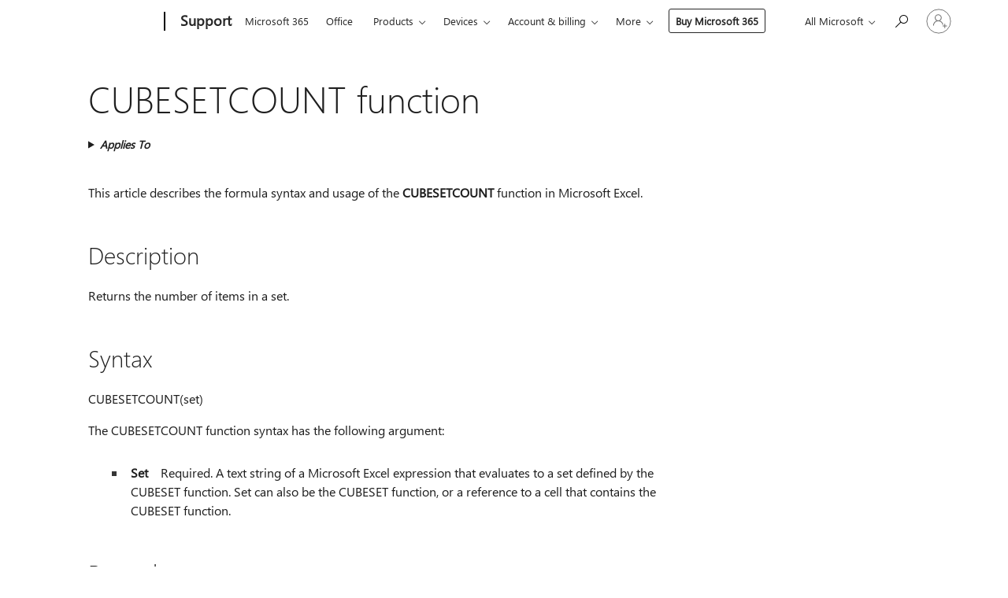

--- FILE ---
content_type: text/html; charset=utf-8
request_url: https://login.microsoftonline.com/common/oauth2/v2.0/authorize?client_id=ee272b19-4411-433f-8f28-5c13cb6fd407&redirect_uri=https%3A%2F%2Fsupport.microsoft.com%2Fsignin-oidc&response_type=code%20id_token&scope=openid%20profile%20offline_access&response_mode=form_post&nonce=638982444338174869.MWE2NDYxMzYtNTgxMS00MzgyLWE5MzEtMTYwODA1MDlhN2EwNDk2MTg5OTYtN2M5Ny00OGRlLWIwZDktMGI5Y2IyMGVmNTc4&prompt=none&nopa=2&state=CfDJ8MyPTYQicFlAq2BKPTlStzxsyPxB_fzzzP5Ylee9frJxd7hcuYL7tm_WleAsiu4xtZWRpknoLenWZvewejdeAx79T0nuwKht2k5RVUTPdYK5LL7O02B6XyC1vu1RCsAdC9ABPNrabWYja_1gXATHzNks-T3w6DnV8_tO0F-9X2QyD4fsKhOP5RDcq5TkuHSz0wwq82JCQ8SKtpTbm1AypEybVw-EX-swDVz2_8tA-t3ca65JEizb3i0eprIk-f57K1XgrOBwrbfkCy1Siu0o2zjS1HrXK5zt0EeaTHGATFH0I3ACW3ZkcD8hV636Qdgn9PFmwDijDk9o4XNCXfpP1efKnSIAUIZX2CjJlhWJWjOu&x-client-SKU=ID_NET6_0&x-client-ver=8.12.1.0&sso_reload=true
body_size: 10048
content:


<!-- Copyright (C) Microsoft Corporation. All rights reserved. -->
<!DOCTYPE html>
<html>
<head>
    <title>Redirecting</title>
    <meta http-equiv="Content-Type" content="text/html; charset=UTF-8">
    <meta http-equiv="X-UA-Compatible" content="IE=edge">
    <meta name="viewport" content="width=device-width, initial-scale=1.0, maximum-scale=2.0, user-scalable=yes">
    <meta http-equiv="Pragma" content="no-cache">
    <meta http-equiv="Expires" content="-1">
    <meta name="PageID" content="FetchSessions" />
    <meta name="SiteID" content="" />
    <meta name="ReqLC" content="1033" />
    <meta name="LocLC" content="en-US" />

    
<meta name="robots" content="none" />

<script type="text/javascript" nonce='eZ36JvvkW9PlZh9QaZ1WsA'>//<![CDATA[
$Config={"urlGetCredentialType":"https://login.microsoftonline.com/common/GetCredentialType?mkt=en-US","urlGoToAADError":"https://login.live.com/oauth20_authorize.srf?client_id=ee272b19-4411-433f-8f28-5c13cb6fd407\u0026scope=openid+profile+offline_access\u0026redirect_uri=https%3a%2f%2fsupport.microsoft.com%2fsignin-oidc\u0026response_type=code+id_token\u0026state=[base64]\u0026response_mode=form_post\u0026nonce=638982444338174869.MWE2NDYxMzYtNTgxMS00MzgyLWE5MzEtMTYwODA1MDlhN2EwNDk2MTg5OTYtN2M5Ny00OGRlLWIwZDktMGI5Y2IyMGVmNTc4\u0026prompt=none\u0026x-client-SKU=ID_NET6_0\u0026x-client-Ver=8.12.1.0\u0026uaid=a12390aa5d694fa5b9bbde413bcb2a01\u0026msproxy=1\u0026issuer=mso\u0026tenant=common\u0026ui_locales=en-US\u0026epct=[base64]\u0026jshs=0\u0026nopa=2","urlAppError":"https://support.microsoft.com/signin-oidc","oAppRedirectErrorPostParams":{"error":"interaction_required","error_description":"Session information is not sufficient for single-sign-on.","state":"[base64]"},"iMaxStackForKnockoutAsyncComponents":10000,"fShowButtons":true,"urlCdn":"https://aadcdn.msauth.net/shared/1.0/","urlDefaultFavicon":"https://aadcdn.msauth.net/shared/1.0/content/images/favicon_a_eupayfgghqiai7k9sol6lg2.ico","urlPost":"/common/login","iPawnIcon":0,"sPOST_Username":"","fEnableNumberMatching":true,"sFT":"[base64]","sFTName":"flowToken","sCtx":"[base64]","fEnableOneDSClientTelemetry":true,"urlReportPageLoad":"https://login.microsoftonline.com/common/instrumentation/reportpageload?mkt=en-US","dynamicTenantBranding":null,"staticTenantBranding":null,"oAppCobranding":{},"iBackgroundImage":4,"arrSessions":[],"urlMsaStaticMeControl":"https://login.live.com/Me.htm?v=3","fApplicationInsightsEnabled":false,"iApplicationInsightsEnabledPercentage":0,"urlSetDebugMode":"https://login.microsoftonline.com/common/debugmode","fEnableCssAnimation":true,"fDisableAnimationIfAnimationEndUnsupported":true,"fSsoFeasible":true,"fAllowGrayOutLightBox":true,"fProvideV2SsoImprovements":true,"fUseMsaSessionState":true,"fIsRemoteNGCSupported":true,"urlLogin":"https://login.microsoftonline.com/common/reprocess?ctx=[base64]","urlDssoStatus":"https://login.microsoftonline.com/common/instrumentation/dssostatus","iSessionPullType":3,"fUseSameSite":true,"iAllowedIdentities":2,"isGlobalTenant":true,"uiflavor":1001,"fShouldPlatformKeyBeSuppressed":true,"fLoadStringCustomizationPromises":true,"fUseAlternateTextForSwitchToCredPickerLink":true,"fOfflineAccountVisible":false,"fEnableUserStateFix":true,"fShowAccessPassPeek":true,"fUpdateSessionPollingLogic":true,"fEnableShowPickerCredObservable":true,"fFetchSessionsSkipDsso":true,"fIsCiamUserFlowUxNewLogicEnabled":true,"fUseNonMicrosoftDefaultBrandingForCiam":true,"sCompanyDisplayName":"Microsoft Services","fRemoveCustomCss":true,"fFixUICrashForApiRequestHandler":true,"fShowUpdatedKoreanPrivacyFooter":true,"fUsePostCssHotfix":true,"fFixUserFlowBranding":true,"fEnablePasskeyNullFix":true,"fEnableRefreshCookiesFix":true,"fEnableWebNativeBridgeInterstitialUx":true,"urlAcmaServerPath":"https://login.microsoftonline.com","sTenantId":"common","sMkt":"en-US","fIsDesktop":true,"fUpdateConfigInit":true,"fLogDisallowedCssProperties":true,"fDisallowExternalFonts":true,"scid":1013,"hpgact":1800,"hpgid":7,"apiCanary":"[base64]","canary":"gy9+q0PnmaBMN9chtbOkcdWwpY5dHn68hpfn/MszKF0=0:1:CANARY:72M4tQhUbbhOMpOqwIr+89t9upqIj29lTyhJ7J9C/7Y=","sCanaryTokenName":"canary","fSkipRenderingNewCanaryToken":false,"fEnableNewCsrfProtection":true,"correlationId":"a12390aa-5d69-4fa5-b9bb-de413bcb2a01","sessionId":"8cbe8b1c-8133-4230-b20d-f3b8690d6500","sRingId":"R6","locale":{"mkt":"en-US","lcid":1033},"slMaxRetry":2,"slReportFailure":true,"strings":{"desktopsso":{"authenticatingmessage":"Trying to sign you in"}},"enums":{"ClientMetricsModes":{"None":0,"SubmitOnPost":1,"SubmitOnRedirect":2,"InstrumentPlt":4}},"urls":{"instr":{"pageload":"https://login.microsoftonline.com/common/instrumentation/reportpageload","dssostatus":"https://login.microsoftonline.com/common/instrumentation/dssostatus"}},"browser":{"ltr":1,"Chrome":1,"_Mac":1,"_M131":1,"_D0":1,"Full":1,"RE_WebKit":1,"b":{"name":"Chrome","major":131,"minor":0},"os":{"name":"OSX","version":"10.15.7"},"V":"131.0"},"watson":{"url":"/common/handlers/watson","bundle":"https://aadcdn.msauth.net/ests/2.1/content/cdnbundles/watson.min_q5ptmu8aniymd4ftuqdkda2.js","sbundle":"https://aadcdn.msauth.net/ests/2.1/content/cdnbundles/watsonsupportwithjquery.3.5.min_dc940oomzau4rsu8qesnvg2.js","fbundle":"https://aadcdn.msauth.net/ests/2.1/content/cdnbundles/frameworksupport.min_oadrnc13magb009k4d20lg2.js","resetErrorPeriod":5,"maxCorsErrors":-1,"maxInjectErrors":5,"maxErrors":10,"maxTotalErrors":3,"expSrcs":["https://login.microsoftonline.com","https://aadcdn.msauth.net/","https://aadcdn.msftauth.net/",".login.microsoftonline.com"],"envErrorRedirect":true,"envErrorUrl":"/common/handlers/enverror"},"loader":{"cdnRoots":["https://aadcdn.msauth.net/","https://aadcdn.msftauth.net/"],"logByThrowing":true},"serverDetails":{"slc":"ProdSlices","dc":"SCUS","ri":"SN3XXXX","ver":{"v":[2,1,22389,8]},"rt":"2025-11-09T00:20:34","et":23},"clientEvents":{"enabled":true,"telemetryEnabled":true,"useOneDSEventApi":true,"flush":60000,"autoPost":true,"autoPostDelay":1000,"minEvents":1,"maxEvents":1,"pltDelay":500,"appInsightsConfig":{"instrumentationKey":"69adc3c768bd4dc08c19416121249fcc-66f1668a-797b-4249-95e3-6c6651768c28-7293","webAnalyticsConfiguration":{"autoCapture":{"jsError":true}}},"defaultEventName":"IDUX_ESTSClientTelemetryEvent_WebWatson","serviceID":3,"endpointUrl":""},"fApplyAsciiRegexOnInput":true,"country":"US","fBreakBrandingSigninString":true,"bsso":{"states":{"START":"start","INPROGRESS":"in-progress","END":"end","END_SSO":"end-sso","END_USERS":"end-users"},"nonce":"AwABEgEAAAADAOz_BQD0_yBXyAMWYnb4SqRvxGRb9l5Y378XnabnFVgtmwmCx4RtnMc8zHubL6gxsYN3g3vWpFYHvyA_KevJjREBYvj7qMQgAA","overallTimeoutMs":4000,"telemetry":{"type":"ChromeSsoTelemetry","nonce":"AwABDwEAAAADAOz_BQD0_0MWQ627XCxMqV8zpCyvKu2fNpn1RjTRKy1Pfj8XHdg4qpb73_Ymw1Sbq-tCPbCvfh3iNzuQ14RvnAL6GjBiPMGOoNgtteMaW43BwJynPan5IAA","reportStates":[]},"redirectEndStates":["end"],"cookieNames":{"aadSso":"AADSSO","winSso":"ESTSSSO","ssoTiles":"ESTSSSOTILES","ssoPulled":"SSOCOOKIEPULLED","userList":"ESTSUSERLIST"},"type":"chrome","reason":"Pull suppressed because it was already attempted and the current URL was reloaded."},"urlNoCookies":"https://login.microsoftonline.com/cookiesdisabled","fTrimChromeBssoUrl":true,"inlineMode":5,"fShowCopyDebugDetailsLink":true,"fTenantBrandingCdnAddEventHandlers":true,"fAddTryCatchForIFrameRedirects":true};
//]]></script> 
<script type="text/javascript" nonce='eZ36JvvkW9PlZh9QaZ1WsA'>//<![CDATA[
!function(){var e=window,r=e.$Debug=e.$Debug||{},t=e.$Config||{};if(!r.appendLog){var n=[],o=0;r.appendLog=function(e){var r=t.maxDebugLog||25,i=(new Date).toUTCString()+":"+e;n.push(o+":"+i),n.length>r&&n.shift(),o++},r.getLogs=function(){return n}}}(),function(){function e(e,r){function t(i){var a=e[i];if(i<n-1){return void(o.r[a]?t(i+1):o.when(a,function(){t(i+1)}))}r(a)}var n=e.length;t(0)}function r(e,r,i){function a(){var e=!!s.method,o=e?s.method:i[0],a=s.extraArgs||[],u=n.$WebWatson;try{
var c=t(i,!e);if(a&&a.length>0){for(var d=a.length,l=0;l<d;l++){c.push(a[l])}}o.apply(r,c)}catch(e){return void(u&&u.submitFromException&&u.submitFromException(e))}}var s=o.r&&o.r[e];return r=r||this,s&&(s.skipTimeout?a():n.setTimeout(a,0)),s}function t(e,r){return Array.prototype.slice.call(e,r?1:0)}var n=window;n.$Do||(n.$Do={"q":[],"r":[],"removeItems":[],"lock":0,"o":[]});var o=n.$Do;o.when=function(t,n){function i(e){r(e,a,s)||o.q.push({"id":e,"c":a,"a":s})}var a=0,s=[],u=1;"function"==typeof n||(a=n,
u=2);for(var c=u;c<arguments.length;c++){s.push(arguments[c])}t instanceof Array?e(t,i):i(t)},o.register=function(e,t,n){if(!o.r[e]){o.o.push(e);var i={};if(t&&(i.method=t),n&&(i.skipTimeout=n),arguments&&arguments.length>3){i.extraArgs=[];for(var a=3;a<arguments.length;a++){i.extraArgs.push(arguments[a])}}o.r[e]=i,o.lock++;try{for(var s=0;s<o.q.length;s++){var u=o.q[s];u.id==e&&r(e,u.c,u.a)&&o.removeItems.push(u)}}catch(e){throw e}finally{if(0===--o.lock){for(var c=0;c<o.removeItems.length;c++){
for(var d=o.removeItems[c],l=0;l<o.q.length;l++){if(o.q[l]===d){o.q.splice(l,1);break}}}o.removeItems=[]}}}},o.unregister=function(e){o.r[e]&&delete o.r[e]}}(),function(e,r){function t(){if(!a){if(!r.body){return void setTimeout(t)}a=!0,e.$Do.register("doc.ready",0,!0)}}function n(){if(!s){if(!r.body){return void setTimeout(n)}t(),s=!0,e.$Do.register("doc.load",0,!0),i()}}function o(e){(r.addEventListener||"load"===e.type||"complete"===r.readyState)&&t()}function i(){
r.addEventListener?(r.removeEventListener("DOMContentLoaded",o,!1),e.removeEventListener("load",n,!1)):r.attachEvent&&(r.detachEvent("onreadystatechange",o),e.detachEvent("onload",n))}var a=!1,s=!1;if("complete"===r.readyState){return void setTimeout(n)}!function(){r.addEventListener?(r.addEventListener("DOMContentLoaded",o,!1),e.addEventListener("load",n,!1)):r.attachEvent&&(r.attachEvent("onreadystatechange",o),e.attachEvent("onload",n))}()}(window,document),function(){function e(){
return f.$Config||f.ServerData||{}}function r(e,r){var t=f.$Debug;t&&t.appendLog&&(r&&(e+=" '"+(r.src||r.href||"")+"'",e+=", id:"+(r.id||""),e+=", async:"+(r.async||""),e+=", defer:"+(r.defer||"")),t.appendLog(e))}function t(){var e=f.$B;if(void 0===d){if(e){d=e.IE}else{var r=f.navigator.userAgent;d=-1!==r.indexOf("MSIE ")||-1!==r.indexOf("Trident/")}}return d}function n(){var e=f.$B;if(void 0===l){if(e){l=e.RE_Edge}else{var r=f.navigator.userAgent;l=-1!==r.indexOf("Edge")}}return l}function o(e){
var r=e.indexOf("?"),t=r>-1?r:e.length,n=e.lastIndexOf(".",t);return e.substring(n,n+v.length).toLowerCase()===v}function i(){var r=e();return(r.loader||{}).slReportFailure||r.slReportFailure||!1}function a(){return(e().loader||{}).redirectToErrorPageOnLoadFailure||!1}function s(){return(e().loader||{}).logByThrowing||!1}function u(e){if(!t()&&!n()){return!1}var r=e.src||e.href||"";if(!r){return!0}if(o(r)){var i,a,s;try{i=e.sheet,a=i&&i.cssRules,s=!1}catch(e){s=!0}if(i&&!a&&s){return!0}
if(i&&a&&0===a.length){return!0}}return!1}function c(){function t(e){g.getElementsByTagName("head")[0].appendChild(e)}function n(e,r,t,n){var u=null;return u=o(e)?i(e):"script"===n.toLowerCase()?a(e):s(e,n),r&&(u.id=r),"function"==typeof u.setAttribute&&(u.setAttribute("crossorigin","anonymous"),t&&"string"==typeof t&&u.setAttribute("integrity",t)),u}function i(e){var r=g.createElement("link");return r.rel="stylesheet",r.type="text/css",r.href=e,r}function a(e){
var r=g.createElement("script"),t=g.querySelector("script[nonce]");if(r.type="text/javascript",r.src=e,r.defer=!1,r.async=!1,t){var n=t.nonce||t.getAttribute("nonce");r.setAttribute("nonce",n)}return r}function s(e,r){var t=g.createElement(r);return t.src=e,t}function d(e,r){if(e&&e.length>0&&r){for(var t=0;t<e.length;t++){if(-1!==r.indexOf(e[t])){return!0}}}return!1}function l(r){if(e().fTenantBrandingCdnAddEventHandlers){var t=d(E,r)?E:b;if(!(t&&t.length>1)){return r}for(var n=0;n<t.length;n++){
if(-1!==r.indexOf(t[n])){var o=t[n+1<t.length?n+1:0],i=r.substring(t[n].length);return"https://"!==t[n].substring(0,"https://".length)&&(o="https://"+o,i=i.substring("https://".length)),o+i}}return r}if(!(b&&b.length>1)){return r}for(var a=0;a<b.length;a++){if(0===r.indexOf(b[a])){return b[a+1<b.length?a+1:0]+r.substring(b[a].length)}}return r}function f(e,t,n,o){if(r("[$Loader]: "+(L.failMessage||"Failed"),o),w[e].retry<y){return w[e].retry++,h(e,t,n),void c._ReportFailure(w[e].retry,w[e].srcPath)}n&&n()}
function v(e,t,n,o){if(u(o)){return f(e,t,n,o)}r("[$Loader]: "+(L.successMessage||"Loaded"),o),h(e+1,t,n);var i=w[e].onSuccess;"function"==typeof i&&i(w[e].srcPath)}function h(e,o,i){if(e<w.length){var a=w[e];if(!a||!a.srcPath){return void h(e+1,o,i)}a.retry>0&&(a.srcPath=l(a.srcPath),a.origId||(a.origId=a.id),a.id=a.origId+"_Retry_"+a.retry);var s=n(a.srcPath,a.id,a.integrity,a.tagName);s.onload=function(){v(e,o,i,s)},s.onerror=function(){f(e,o,i,s)},s.onreadystatechange=function(){
"loaded"===s.readyState?setTimeout(function(){v(e,o,i,s)},500):"complete"===s.readyState&&v(e,o,i,s)},t(s),r("[$Loader]: Loading '"+(a.srcPath||"")+"', id:"+(a.id||""))}else{o&&o()}}var p=e(),y=p.slMaxRetry||2,m=p.loader||{},b=m.cdnRoots||[],E=m.tenantBrandingCdnRoots||[],L=this,w=[];L.retryOnError=!0,L.successMessage="Loaded",L.failMessage="Error",L.Add=function(e,r,t,n,o,i){e&&w.push({"srcPath":e,"id":r,"retry":n||0,"integrity":t,"tagName":o||"script","onSuccess":i})},L.AddForReload=function(e,r){
var t=e.src||e.href||"";L.Add(t,"AddForReload",e.integrity,1,e.tagName,r)},L.AddIf=function(e,r,t){e&&L.Add(r,t)},L.Load=function(e,r){h(0,e,r)}}var d,l,f=window,g=f.document,v=".css";c.On=function(e,r,t){if(!e){throw"The target element must be provided and cannot be null."}r?c.OnError(e,t):c.OnSuccess(e,t)},c.OnSuccess=function(e,t){if(!e){throw"The target element must be provided and cannot be null."}if(u(e)){return c.OnError(e,t)}var n=e.src||e.href||"",o=i(),s=a();r("[$Loader]: Loaded",e);var d=new c
;d.failMessage="Reload Failed",d.successMessage="Reload Success",d.Load(null,function(){if(o){throw"Unexpected state. ResourceLoader.Load() failed despite initial load success. ['"+n+"']"}s&&(document.location.href="/error.aspx?err=504")})},c.OnError=function(e,t){var n=e.src||e.href||"",o=i(),s=a();if(!e){throw"The target element must be provided and cannot be null."}r("[$Loader]: Failed",e);var u=new c;u.failMessage="Reload Failed",u.successMessage="Reload Success",u.AddForReload(e,t),
u.Load(null,function(){if(o){throw"Failed to load external resource ['"+n+"']"}s&&(document.location.href="/error.aspx?err=504")}),c._ReportFailure(0,n)},c._ReportFailure=function(e,r){if(s()&&!t()){throw"[Retry "+e+"] Failed to load external resource ['"+r+"'], reloading from fallback CDN endpoint"}},f.$Loader=c}(),function(){function e(){if(!E){var e=new h.$Loader;e.AddIf(!h.jQuery,y.sbundle,"WebWatson_DemandSupport"),y.sbundle=null,delete y.sbundle,e.AddIf(!h.$Api,y.fbundle,"WebWatson_DemandFramework"),
y.fbundle=null,delete y.fbundle,e.Add(y.bundle,"WebWatson_DemandLoaded"),e.Load(r,t),E=!0}}function r(){if(h.$WebWatson){if(h.$WebWatson.isProxy){return void t()}m.when("$WebWatson.full",function(){for(;b.length>0;){var e=b.shift();e&&h.$WebWatson[e.cmdName].apply(h.$WebWatson,e.args)}})}}function t(){if(!h.$WebWatson||h.$WebWatson.isProxy){if(!L&&JSON){try{var e=new XMLHttpRequest;e.open("POST",y.url),e.setRequestHeader("Accept","application/json"),
e.setRequestHeader("Content-Type","application/json; charset=UTF-8"),e.setRequestHeader("canary",p.apiCanary),e.setRequestHeader("client-request-id",p.correlationId),e.setRequestHeader("hpgid",p.hpgid||0),e.setRequestHeader("hpgact",p.hpgact||0);for(var r=-1,t=0;t<b.length;t++){if("submit"===b[t].cmdName){r=t;break}}var o=b[r]?b[r].args||[]:[],i={"sr":y.sr,"ec":"Failed to load external resource [Core Watson files]","wec":55,"idx":1,"pn":p.pgid||"","sc":p.scid||0,"hpg":p.hpgid||0,
"msg":"Failed to load external resource [Core Watson files]","url":o[1]||"","ln":0,"ad":0,"an":!1,"cs":"","sd":p.serverDetails,"ls":null,"diag":v(y)};e.send(JSON.stringify(i))}catch(e){}L=!0}y.loadErrorUrl&&window.location.assign(y.loadErrorUrl)}n()}function n(){b=[],h.$WebWatson=null}function o(r){return function(){var t=arguments;b.push({"cmdName":r,"args":t}),e()}}function i(){var e=["foundException","resetException","submit"],r=this;r.isProxy=!0;for(var t=e.length,n=0;n<t;n++){var i=e[n];i&&(r[i]=o(i))}
}function a(e,r,t,n,o,i,a){var s=h.event;return i||(i=l(o||s,a?a+2:2)),h.$Debug&&h.$Debug.appendLog&&h.$Debug.appendLog("[WebWatson]:"+(e||"")+" in "+(r||"")+" @ "+(t||"??")),$.submit(e,r,t,n,o||s,i,a)}function s(e,r){return{"signature":e,"args":r,"toString":function(){return this.signature}}}function u(e){for(var r=[],t=e.split("\n"),n=0;n<t.length;n++){r.push(s(t[n],[]))}return r}function c(e){for(var r=[],t=e.split("\n"),n=0;n<t.length;n++){var o=s(t[n],[]);t[n+1]&&(o.signature+="@"+t[n+1],n++),r.push(o)
}return r}function d(e){if(!e){return null}try{if(e.stack){return u(e.stack)}if(e.error){if(e.error.stack){return u(e.error.stack)}}else if(window.opera&&e.message){return c(e.message)}}catch(e){}return null}function l(e,r){var t=[];try{for(var n=arguments.callee;r>0;){n=n?n.caller:n,r--}for(var o=0;n&&o<w;){var i="InvalidMethod()";try{i=n.toString()}catch(e){}var a=[],u=n.args||n.arguments;if(u){for(var c=0;c<u.length;c++){a[c]=u[c]}}t.push(s(i,a)),n=n.caller,o++}}catch(e){t.push(s(e.toString(),[]))}
var l=d(e);return l&&(t.push(s("--- Error Event Stack -----------------",[])),t=t.concat(l)),t}function f(e){if(e){try{var r=/function (.{1,})\(/,t=r.exec(e.constructor.toString());return t&&t.length>1?t[1]:""}catch(e){}}return""}function g(e){if(e){try{if("string"!=typeof e&&JSON&&JSON.stringify){var r=f(e),t=JSON.stringify(e);return t&&"{}"!==t||(e.error&&(e=e.error,r=f(e)),(t=JSON.stringify(e))&&"{}"!==t||(t=e.toString())),r+":"+t}}catch(e){}}return""+(e||"")}function v(e){var r=[];try{
if(jQuery?(r.push("jQuery v:"+jQuery().jquery),jQuery.easing?r.push("jQuery.easing:"+JSON.stringify(jQuery.easing)):r.push("jQuery.easing is not defined")):r.push("jQuery is not defined"),e&&e.expectedVersion&&r.push("Expected jQuery v:"+e.expectedVersion),m){var t,n="";for(t=0;t<m.o.length;t++){n+=m.o[t]+";"}for(r.push("$Do.o["+n+"]"),n="",t=0;t<m.q.length;t++){n+=m.q[t].id+";"}r.push("$Do.q["+n+"]")}if(h.$Debug&&h.$Debug.getLogs){var o=h.$Debug.getLogs();o&&o.length>0&&(r=r.concat(o))}if(b){
for(var i=0;i<b.length;i++){var a=b[i];if(a&&"submit"===a.cmdName){try{if(JSON&&JSON.stringify){var s=JSON.stringify(a);s&&r.push(s)}}catch(e){r.push(g(e))}}}}}catch(e){r.push(g(e))}return r}var h=window,p=h.$Config||{},y=p.watson,m=h.$Do;if(!h.$WebWatson&&y){var b=[],E=!1,L=!1,w=10,$=h.$WebWatson=new i;$.CB={},$._orgErrorHandler=h.onerror,h.onerror=a,$.errorHooked=!0,m.when("jQuery.version",function(e){y.expectedVersion=e}),m.register("$WebWatson")}}(),function(){function e(e,r){
for(var t=r.split("."),n=t.length,o=0;o<n&&null!==e&&void 0!==e;){e=e[t[o++]]}return e}function r(r){var t=null;return null===u&&(u=e(i,"Constants")),null!==u&&r&&(t=e(u,r)),null===t||void 0===t?"":t.toString()}function t(t){var n=null;return null===a&&(a=e(i,"$Config.strings")),null!==a&&t&&(n=e(a,t.toLowerCase())),null!==n&&void 0!==n||(n=r(t)),null===n||void 0===n?"":n.toString()}function n(e,r){var n=null;return e&&r&&r[e]&&(n=t("errors."+r[e])),n||(n=t("errors."+e)),n||(n=t("errors."+c)),n||(n=t(c)),n}
function o(t){var n=null;return null===s&&(s=e(i,"$Config.urls")),null!==s&&t&&(n=e(s,t.toLowerCase())),null!==n&&void 0!==n||(n=r(t)),null===n||void 0===n?"":n.toString()}var i=window,a=null,s=null,u=null,c="GENERIC_ERROR";i.GetString=t,i.GetErrorString=n,i.GetUrl=o}(),function(){var e=window,r=e.$Config||{};e.$B=r.browser||{}}(),function(){function e(e,r,t){e&&e.addEventListener?e.addEventListener(r,t):e&&e.attachEvent&&e.attachEvent("on"+r,t)}function r(r,t){e(document.getElementById(r),"click",t)}
function t(r,t){var n=document.getElementsByName(r);n&&n.length>0&&e(n[0],"click",t)}var n=window;n.AddListener=e,n.ClickEventListenerById=r,n.ClickEventListenerByName=t}();
//]]></script> 
<script type="text/javascript" nonce='eZ36JvvkW9PlZh9QaZ1WsA'>//<![CDATA[
!function(t,e){!function(){var n=e.getElementsByTagName("head")[0];n&&n.addEventListener&&(n.addEventListener("error",function(e){null!==e.target&&"cdn"===e.target.getAttribute("data-loader")&&t.$Loader.OnError(e.target)},!0),n.addEventListener("load",function(e){null!==e.target&&"cdn"===e.target.getAttribute("data-loader")&&t.$Loader.OnSuccess(e.target)},!0))}()}(window,document);
//]]></script>
    <script type="text/javascript" nonce='eZ36JvvkW9PlZh9QaZ1WsA'>
        ServerData = $Config;
    </script>

    <script data-loader="cdn" crossorigin="anonymous" src="https://aadcdn.msauth.net/shared/1.0/content/js/FetchSessions_Core_6Q3eIOn0whcxfDdfo5KZ_w2.js" integrity='sha384-d60AqZjfNXGaCpyZ28Ks3K5h38Ithx5SMOH5+izbuoNLiiGlouU1c3vxsIgoeigl' nonce='eZ36JvvkW9PlZh9QaZ1WsA'></script>

</head>
<body data-bind="defineGlobals: ServerData" style="display: none">
</body>
</html>